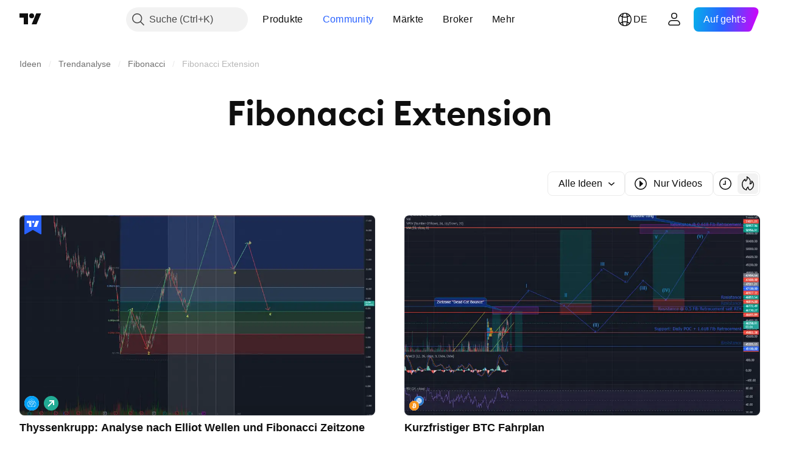

--- FILE ---
content_type: image/svg+xml
request_url: https://s3-symbol-logo.tradingview.com/thyssenkrupp.svg
body_size: 570
content:
<!-- by TradingView --><svg xmlns="http://www.w3.org/2000/svg" width="18" height="18" viewBox="0 0 18 18"><path fill="#00A0F6" d="M0 0h18v18H0z"/><path d="M9 3.5a3.45 3.45 0 0 0-3.44 3.4 3.45 3.45 0 0 0 1.38 6.6c.77 0 1.49-.26 2.06-.7.57.44 1.29.7 2.06.7a3.45 3.45 0 0 0 1.38-6.6A3.45 3.45 0 0 0 9 3.5zm1.36 6.24a3.44 3.44 0 0 0-1.09-2.22c.36-.25.77-.43 1.22-.52.3.58.58 1.27.83 2-.27.3-.6.55-.96.74zM9 12.36a3.1 3.1 0 0 1-1.03-2.12 3.42 3.42 0 0 0 2.06 0A3.1 3.1 0 0 1 9 12.36zM6.68 9c.25-.73.53-1.42.83-2 .45.09.86.27 1.22.52-.6.57-1.01 1.34-1.09 2.21-.37-.18-.7-.43-.96-.73zm-.25-.33c-.3-.45-.49-.98-.52-1.55a3.07 3.07 0 0 1 1.24-.16c-.25.47-.49 1.04-.72 1.71zm1.26-1.98C8.09 6 8.54 5.57 9 5.57c.46 0 .9.44 1.31 1.12-.48.1-.93.32-1.31.6-.38-.28-.83-.5-1.31-.6zM9 10.06c-.36 0-.7-.07-1.03-.18A3.1 3.1 0 0 1 9 7.74c.6.53.98 1.29 1.03 2.14-.33.1-.67.18-1.03.18zm1.85-3.1a3.13 3.13 0 0 1 1.24.16c-.03.57-.22 1.1-.52 1.55-.23-.67-.47-1.24-.72-1.71zM9 3.8a3.13 3.13 0 0 1 3.09 2.95 3.42 3.42 0 0 0-1.42-.13c-.54-.94-1.1-1.4-1.67-1.4-.57 0-1.13.46-1.67 1.4a3.44 3.44 0 0 0-1.42.13A3.13 3.13 0 0 1 9 3.81zm-5.16 6.25c0-1.22.71-2.29 1.74-2.8.06.68.32 1.3.71 1.8l-.02.06c-.5 1.5-.82 3.03-.94 3.59a3.09 3.09 0 0 1-1.49-2.65zm3.1 3.13c-.46 0-.9-.14-1.29-.32.17-.86.48-2.2.9-3.5.31.3.67.56 1.08.74.01.97.43 1.85 1.1 2.47-.5.36-1.13.6-1.8.6zm2.33-.61a3.44 3.44 0 0 0 1.1-2.47c.4-.18.77-.43 1.08-.74.42 1.3.73 2.64.9 3.5-.4.18-.83.32-1.29.32a3.1 3.1 0 0 1-1.79-.61zm3.4.13a34.4 34.4 0 0 0-.94-3.59l-.02-.05c.4-.5.65-1.13.71-1.8a3.12 3.12 0 0 1 1.74 2.8c0 1.12-.6 2.09-1.5 2.64z" fill="#fff"/></svg>

--- FILE ---
content_type: application/javascript; charset=utf-8
request_url: https://static.tradingview.com/static/bundles/de.37783.596e81f11d096717f990.js
body_size: 1731
content:
(self.webpackChunktradingview=self.webpackChunktradingview||[]).push([[37783,25467,97837,37117,94830],{137597:e=>{e.exports=["von {username}"]},527427:e=>{e.exports=["Filter"]},516954:e=>{e.exports=["Bezahltes Script"]},959698:e=>{e.exports=["Kommentare"]},256257:e=>{e.exports={en:["Broker"]}},237744:e=>{e.exports=["Börse"]},706475:e=>{e.exports=["D"]},557655:e=>{e.exports={en:["h"]}},836883:e=>{e.exports={en:["m"]}},649930:e=>{e.exports={en:["mn"]}},477814:e=>{e.exports={en:["y"]}},923230:e=>{e.exports=["Fr."]},930961:e=>{e.exports=["Mo."]},894748:e=>{e.exports=["Sa."]},875005:e=>{e.exports=["So."]},392578:e=>{e.exports=["Mi."]},608765:e=>{e.exports=["Do."]},244254:e=>{e.exports=["Di."]},212702:e=>{e.exports={en:["Boost"]}},13132:e=>{e.exports=["Mai"]},326715:e=>{e.exports={en:["in %s"]}},644500:e=>{e.exports=["Alle Ideen"]},656123:e=>{e.exports=["Alle Typen"]},227072:e=>{e.exports={en:["Apr"]}},528896:e=>{e.exports={en:["April"]}},546450:e=>{e.exports={en:["Aug"]}},811081:e=>{e.exports={en:["August"]}},830194:e=>{e.exports=["Brotkrümel"]},515462:e=>{e.exports=["Ok"]},532084:e=>{e.exports=["Dez"]},890082:e=>{e.exports=["Dezember"]},99625:e=>{e.exports=["Beitrag löschen"]},852484:e=>{e.exports=["Ausbildung"]},309653:e=>{e.exports=["Ausbildungsbereich"]},510640:e=>{e.exports=["Editors' Picks"]},576362:e=>{e.exports={en:["Featured"]}},302507:e=>{e.exports={en:["Feb"]}},581069:e=>{e.exports=["Februar"]},922928:e=>{e.exports=["Fr"]},503570:e=>{e.exports=["Freitag"]},43914:e=>{e.exports=["Invite-Only-Script. Kontaktieren Sie den Autor für einen Zugang."]},921636:e=>{e.exports=["Auf-Einladung-Skript. Sie haben Zugang erhalten."]},184549:e=>{e.exports=["Indikatoren"]},961384:e=>{e.exports=["Filter: Ideentyp"]},562310:e=>{e.exports={en:["Jan"]}},100200:e=>{e.exports=["Januar"]},853786:e=>{e.exports={en:["Jul"]}},206608:e=>{e.exports=["Juli"]},800429:e=>{e.exports={en:["Jun"]}},661487:e=>{e.exports=["Juni"]},560007:e=>{e.exports=["Ups, zu viele Boosts"]},912179:e=>{e.exports=["Okt"]},137997:e=>{e.exports={en:["October"]}},897141:e=>{e.exports=["Nur Open-Source"]},728257:e=>{e.exports={en:["Long"]}},709642:e=>{e.exports=["Bibliotheken"]},837150:e=>{e.exports={en:["Mon"]}},419573:e=>{e.exports=["Montag"]},437117:e=>{e.exports=["Mehr"]},819863:e=>{e.exports=["Mehr Brotkrümel"]},776342:e=>{e.exports=["Am beliebtesten"]},913015:e=>{e.exports=["Neueste"]},910230:e=>{e.exports=["Am relevantesten"]},125734:e=>{e.exports=["Mai"]},92767:e=>{e.exports=["Mrz"]},193878:e=>{e.exports=["März"]},294830:e=>{e.exports=["Notiz für den Autor"]},814107:e=>{e.exports=["Es gibt hier noch nichts"]},526899:e=>{e.exports={en:["Nov"]}},604607:e=>{e.exports={en:["November"]}},874992:e=>{e.exports=["Nächste Seite"]},674913:e=>{e.exports=['Nach "Neueste zuerst" sortieren']},872299:e=>{e.exports=["Nach Beliebtheit sortieren"]},592921:e=>{e.exports=["Nach Relevanz sortieren"]},232273:e=>{e.exports=["Sa"]},130348:e=>{e.exports=["Samstag"]},292278:e=>{e.exports=["Skript ist geschützt"]},346703:e=>{e.exports=["Filter: Script-Typ"]},424753:e=>{
e.exports=["Weitere Veröffentlichungen"]},806816:e=>{e.exports={en:["Sep"]}},632179:e=>{e.exports={en:["September"]}},13009:e=>{e.exports={en:["Short"]}},455087:e=>{e.exports=["Nur Videos anzeigen"]},468709:e=>{e.exports=["Ansicht weiterer Veröffentlichungen"]},376924:e=>{e.exports=["Nur Open-Source-Scripts anzeigen"]},629383:e=>{e.exports=["Strategien"]},377493:e=>{e.exports=["Son"]},661480:e=>{e.exports=["Sonntag"]},508670:e=>{e.exports=["Seite {num}"]},632147:e=>{e.exports=["Seitennummerierung"]},871177:e=>{e.exports=["Pine Script® Indikator"]},601470:e=>{e.exports=["Pine Script® Bibliothek"]},359681:e=>{e.exports=["Pine Script® Strategie"]},717184:e=>{e.exports=["Vorherige Seite"]},690593:e=>{e.exports=["Private Idee"]},627458:e=>{e.exports=["Privates Skript"]},963929:e=>{e.exports=["Jetzt nicht übertreiben! Treten Sie auf die Bremse, analysieren Sie Ihre Charts und versuchen Sie es später erneut."]},711532:e=>{e.exports=["Mi"]},894226:e=>{e.exports=["Mittwoch"]},771388:e=>{e.exports=["Do"]},879137:e=>{e.exports=["Donnerstag"]},763690:e=>{e.exports=["Dieser Platz ist zurzeit leer. Es gibt jedoch Tausende von anderen großartigen Veröffentlichungen, die Sie sich ansehen können."]},767138:e=>{e.exports=["Trading Ideen"]},811916:e=>{e.exports=["Die"]},682160:e=>{e.exports=["Dienstag"]},97837:e=>{e.exports=["Aktualisiert"]},224263:e=>{e.exports=["Nur Videos"]},403823:e=>{e.exports=["ein Jahr"]},426940:e=>{e.exports=["einem Tag"]},2046:e=>{e.exports=["ein Monat"]},105756:e=>{e.exports=["eine Stunde"]},464017:e=>{e.exports=["gerade"]},71460:e=>{e.exports=["{dayName} {specialSymbolOpen}um{specialSymbolClose} {dayTime}"]},632811:e=>{e.exports=["{specialSymbolOpen}Zuletzt{specialSymbolClose} {dayName} {specialSymbolOpen}um{specialSymbolClose} {dayTime}"]},689399:e=>{e.exports=["{specialSymbolOpen}Heute um{specialSymbolClose} {dayTime}"]},534437:e=>{e.exports=["{specialSymbolOpen}Morgen um{specialSymbolClose} {dayTime}"]},285799:e=>{e.exports=["{specialSymbolOpen}Gestern um{specialSymbolClose} {dayTime}"]},817856:e=>{e.exports=["%d Stunde","%d Stunden"]},515185:e=>{e.exports=["%d Monat","%d Monate"]},584890:e=>{e.exports=["%d Minute","%d Minuten"]},909806:e=>{e.exports=["%d Jahr","%d Jahre"]},72685:e=>{e.exports=["{count} Boost","{count} Booster"]},595139:e=>{e.exports=["{count} Kommentar","{count} Kommentare"]}}]);

--- FILE ---
content_type: image/svg+xml
request_url: https://s3-symbol-logo.tradingview.com/crypto/XTVCNEAR.svg
body_size: 103
content:
<!-- by TradingView --><svg width="18" height="18" viewBox="0 0 18 18" xmlns="http://www.w3.org/2000/svg"><path fill="#00EC97" d="M0 0h18v18H0z"/><path d="m12.01 4.51-2.08 3.1c-.15.21.13.47.33.29l1.6-1.79c.06-.04.14-.01.14.07v5.59c0 .07-.1.1-.14.05L6.09 4.38c-.2-.25-.5-.38-.81-.38C4.63 4 4 4.33 4 5.07v7.86a1.07 1.07 0 0 0 1.98.56l2.08-3.1c.15-.21-.13-.47-.33-.29l-1.6 1.78c-.05.04-.13 0-.13-.07V6.23c0-.07.1-.1.14-.05l5.76 7.44c.27.33.64.38 1.03.38.6 0 1.07-.48 1.07-1.07V5.07a1.07 1.07 0 0 0-1.99-.56Z"/></svg>

--- FILE ---
content_type: image/svg+xml
request_url: https://s3-symbol-logo.tradingview.com/alibaba.svg
body_size: 379
content:
<!-- by TradingView --><svg width="18" height="18" viewBox="0 0 18 18" xmlns="http://www.w3.org/2000/svg"><path fill="#F60" d="M0 0h18v18H0z"/><path d="M5.41 12.05a.56.56 0 0 1-.2-.13c-.54-.66.16-1.45.96-1.9V8.73c.2.15.28.16.3.19l.6-.78-.2-.66c1.8-.8 2.52-1.1 3.98-1.42l-.26-.3.43-.33c.98.43 1.9.53 1.74 1.58.04-.7-.64-.98-1.7-1.36l-.2.16.38.41c-1.74.4-2.82.83-4.1 1.4l.17.57-.63.8c.1.05 1.22.53 2.39-.51l.02-.03c-.04-.08-.11-.15-.2-.26.33.03.55.41.5.8h-.15a.73.73 0 0 0-.05-.35c-.89.84-1.94.96-2.83.57v1c-.44.18-1.2.8-1.2 1.39.03.28.14.38.25.45z" fill="#010101"/><path d="M9.05 11.8A6.12 6.12 0 0 1 5.73 13c-1.85-.04-2.13-1.63-1.25-3.28A8.55 8.55 0 0 1 8.72 5.6c.6-.27 1.5-.6 2.35-.6 1.24-.01 2.44.48 2.36 2-.04 1.16-1.35 2.82-2.03 4-.3.5-.35.84.15.82a9.98 9.98 0 0 0 4.45-1.5c-1.03.9-5.85 4.01-5.88 1.67 0-.29.12-.6.3-.93.17-.33.4-.69.65-1.05.37-.54 1.28-1.82 1.58-2.6.52-1.46-.64-1.53-1.63-1.99l-.43.33.26.3c-1.46.32-2.18.62-3.97 1.42l.2.66-.6.78c-.02-.02-.12-.04-.3-.19v1.3c-.81.44-1.5 1.23-.96 1.9.06.06.14.11.2.13H5.4c.98.72 3.65-.26 3.64-.26z" fill="#fff"/></svg>

--- FILE ---
content_type: image/svg+xml
request_url: https://s3-symbol-logo.tradingview.com/lufthansa.svg
body_size: 120
content:
<!-- by TradingView --><svg xmlns="http://www.w3.org/2000/svg" width="18" height="18"><path fill="#071E67" d="M0 0h18v18H0z"/><path fill-rule="evenodd" d="M14.5 9a5.5 5.5 0 11-11 0 5.5 5.5 0 0111 0zm.5 0A6 6 0 113 9a6 6 0 0112 0zm-2.82.23L13.6 7.8a13.3 13.3 0 00-2.67-.28 7.96 7.96 0 00-1.12.05c-.44 1.02-1.12 1.6-1.88 1.6a2.41 2.41 0 01-1.21-.42l.65.09.14-.12-2.2-1.08-.22.19-.67-.3v.27c.96.44 1.87 1 2.71 1.65a11.56 11.56 0 004.38 1.95l.35-.38h-.1c-.5 0-1-.1-1.48-.31a3.87 3.87 0 01-1.26-.9 3.73 3.73 0 012.18-.64c.33 0 .66.02 1 .06z" fill="#fff"/></svg>

--- FILE ---
content_type: image/svg+xml
request_url: https://s3-symbol-logo.tradingview.com/paypal.svg
body_size: 114
content:
<!-- by TradingView --><svg width="18" height="18" viewBox="0 0 18 18" xmlns="http://www.w3.org/2000/svg"><path fill="#F0F3FA" d="M0 0h18v18H0z"/><path d="M12.68 6.3c0 1.24-1.24 2.7-3.12 2.7h-1.8l-.1.52L7.26 12H5l1.35-8H10c1.22 0 2.19.63 2.54 1.5a2 2 0 0 1 .15.8Z" fill="#002991"/><path d="M13.97 8.6c-.12.67-.5 1.28-1.06 1.72-.56.44-1.27.68-2.01.68H9.64l-.52 3H6.9l.36-2 .42-2.48.09-.52h1.8c1.87 0 3.12-1.46 3.12-2.7.92.44 1.46 1.32 1.3 2.3Z" fill="#60CDFF"/><path d="M12.68 6.3c-.39-.19-.86-.3-1.37-.3H8.27l-.51 3h1.8c1.87 0 3.12-1.46 3.12-2.7Z" fill="#008CFF"/></svg>

--- FILE ---
content_type: image/svg+xml
request_url: https://s3-symbol-logo.tradingview.com/crypto/XTVCSUSHI.svg
body_size: 1281
content:
<!-- by TradingView --><svg width="18" height="18" xmlns="http://www.w3.org/2000/svg"><path fill="#F0F3FA" d="M0 0h18v18H0z"/><path d="M6.164 4.79c.284-.408.833-.588 1.543-.53.98.083 2.278.623 3.528 1.538 1.245.919 2.159 2.013 2.547 2.937.284.671.294 1.264.01 1.673l-1.951 2.801c-.284.409-.838.589-1.544.53-.98-.087-2.282-.622-3.527-1.541-1.25-.915-2.16-2.009-2.552-2.933-.284-.671-.294-1.264-.01-1.673l1.956-2.801zm7.358 5.414c.227-.321.18-.798-.043-1.333-.374-.88-1.25-1.916-2.443-2.791-1.188-.876-2.424-1.396-3.357-1.474-.568-.049-1.018.058-1.245.384l-.01.02c-.213.325-.165.788.057 1.313.374.885 1.25 1.92 2.439 2.796 1.188.876 2.424 1.396 3.357 1.474.558.043.998-.059 1.23-.365l.015-.024zm-3.04-3.332c.597.438 1.037.958 1.222 1.401.108.248.137.467.028.618-.104.15-.317.194-.578.17-.468-.04-1.084-.302-1.68-.74-.597-.437-1.037-.953-1.222-1.395-.104-.248-.133-.467-.029-.618.105-.15.318-.194.583-.175.464.044 1.084.302 1.676.74z" fill="#0E0F23"/><path d="M13.48 8.87c.222.535.27 1.012.042 1.333l-.014.024c-.232.307-.673.409-1.231.365-.933-.078-2.169-.598-3.357-1.474-1.189-.875-2.065-1.91-2.439-2.796-.222-.525-.27-.987-.057-1.313l.01-.02c.227-.325.677-.432 1.245-.384.933.078 2.169.598 3.357 1.474 1.193.875 2.07 1.911 2.443 2.791z" fill="#fff"/><path d="M13.871 8.97a3.283 3.283 0 00-.089-.235c-.388-.924-1.302-2.018-2.547-2.937-1.25-.915-2.548-1.455-3.528-1.537-.71-.059-1.26.121-1.543.53L4.208 7.592c-.284.409-.274 1.002.01 1.673.26.61.744 1.295 1.404 1.954a1.43 1.43 0 00.175-.029c.351-.08.689-.4 1.024-.72.433-.411.864-.82 1.32-.71.319.073.573.419.834.775.11.15.222.302.34.436.379.45.795.646 1.217.554.482-.098.848-.532 1.19-1.022-.84-.196-1.837-.673-2.802-1.384-1.19-.875-2.065-1.911-2.44-2.796-.222-.525-.27-.988-.057-1.313l.01-.02c.227-.326.677-.433 1.245-.384.933.078 2.169.598 3.357 1.474 1.191.874 2.066 1.908 2.441 2.787l.057.005a.93.93 0 01.337.097z" fill="url(#paint0_linear)"/><path d="M11.704 8.273c-.185-.443-.625-.963-1.222-1.4-.592-.438-1.212-.696-1.676-.74-.265-.02-.478.024-.583.175-.104.15-.075.37.029.618.185.442.625.958 1.221 1.396.597.437 1.213.7 1.681.739.26.024.474-.02.578-.17.109-.151.08-.37-.028-.618z" fill="url(#paint1_linear)"/><path d="M5.923 5.808a.072.072 0 01.074.07c0 .024.002.049.004.073a.072.072 0 01-.065.079.072.072 0 01-.077-.067 2.204 2.204 0 01-.004-.08.072.072 0 01.068-.075zm.014.23a.071.071 0 01.08.06c.085.575.4 1.14.81 1.66a.074.074 0 01-.01.103.07.07 0 01-.1-.011c-.417-.53-.75-1.118-.84-1.73a.073.073 0 01.06-.083zm2.1 3.072a.07.07 0 01.1-.008l.055.05.07.06a.074.074 0 01.01.103.07.07 0 01-.1.01 6.327 6.327 0 01-.072-.063l-.056-.05a.074.074 0 01-.008-.102zm.27.234a.07.07 0 01.1-.013c.585.469 1.298.88 2.006 1.174a.074.074 0 01.04.095.07.07 0 01-.093.04 8.642 8.642 0 01-2.04-1.194.074.074 0 01-.013-.102zm4.512 1.665a.073.073 0 01-.06.084c-.03.005-.062.01-.095.013a.072.072 0 01-.078-.064.073.073 0 01.063-.08l.088-.013a.071.071 0 01.082.06z" fill="#fff"/><defs><linearGradient id="paint0_linear" x1="6.66" y1="4.755" x2="10.766" y2="10.155" gradientUnits="userSpaceOnUse"><stop stop-color="#27B0E6"/><stop offset=".52" stop-color="#C26BB3"/><stop offset="1" stop-color="#FA52A0"/></linearGradient><linearGradient id="paint1_linear" x1="6.66" y1="4.755" x2="10.766" y2="10.155" gradientUnits="userSpaceOnUse"><stop stop-color="#27B0E6"/><stop offset=".52" stop-color="#C26BB3"/><stop offset="1" stop-color="#FA52A0"/></linearGradient></defs></svg>

--- FILE ---
content_type: image/svg+xml
request_url: https://s3-symbol-logo.tradingview.com/crypto/XTVCUSDC.svg
body_size: 397
content:
<!-- by TradingView --><svg width="18" height="18" viewBox="0 0 18 18" xmlns="http://www.w3.org/2000/svg"><path fill="#2775CA" d="M0 0h18v18H0z"/><path d="M9 14A4.99 4.99 0 1 0 9 4a4.99 4.99 0 1 0 0 10Z" fill="#fff"/><path d="M10.38 9.8c0-.74-.44-.99-1.32-1.1-.62-.07-.75-.24-.75-.53 0-.3.21-.48.63-.48.37 0 .58.12.68.44.03.06.09.1.15.1h.33c.09 0 .15-.06.15-.15v-.02c-.08-.46-.46-.9-.94-.93v-.46c0-.09-.06-.15-.16-.17h-.28c-.08 0-.16.06-.18.17v.46c-.63.08-1.04.56-1.04 1.08 0 .69.41.96 1.29 1.06.58.1.77.23.77.56 0 .34-.3.57-.69.57-.54 0-.73-.23-.8-.55-.01-.08-.07-.12-.14-.12h-.35a.14.14 0 0 0-.15.15v.02c.09.52.42.87 1.1.98v.46c0 .08.07.14.17.16h.3c.09 0 .14-.06.16-.16v-.46c.63-.1 1.06-.53 1.06-1.09Z" fill="#2775CA"/><path d="M7.87 12a3.1 3.1 0 0 1-1.79-4.02c.32-.88.94-1.54 1.8-1.85.08-.05.12-.1.12-.21v-.3c0-.08-.04-.14-.12-.16-.03 0-.07 0-.09.02a3.7 3.7 0 0 0-2.37 4.7 3.69 3.69 0 0 0 2.37 2.47c.08.04.17 0 .19-.09.02-.02.02-.04.02-.08v-.3c0-.05-.06-.14-.13-.18Zm2.34-6.52c-.09-.04-.17 0-.2.08l-.01.09v.29c0 .08.06.16.12.2 1.63.59 2.4 2.4 1.8 4a2.94 2.94 0 0 1-1.79 1.84.21.21 0 0 0-.13.2v.3c0 .08.05.15.13.17.02 0 .06 0 .08-.02 1.98-.63 3-2.71 2.37-4.7a3.7 3.7 0 0 0-2.37-2.45Z" fill="#2775CA"/></svg>

--- FILE ---
content_type: image/svg+xml
request_url: https://s3-symbol-logo.tradingview.com/crypto/XTVCRLC.svg
body_size: 374
content:
<!-- by TradingView --><svg width="18" height="18" xmlns="http://www.w3.org/2000/svg"><path fill="#F5D107" d="M0 0h18v18H0z"/><path d="M12.586 7.542c.028-.028.08-.028.131-.028a1.453 1.453 0 011.426 1.472c0 .75-.554 1.34-1.266 1.472h-.16c-.262 0-.525-.08-.764-.21a.441.441 0 00-.262-.08.512.512 0 00-.291.08c-.183.107-.263.295-.263.506v.243a1.444 1.444 0 01-1.265 1.313h-.155c-.267 0-.53-.08-.764-.216a.632.632 0 00-.291-.08.54.54 0 00-.29.08c-.188.108-.263.296-.263.511v.24a1.444 1.444 0 01-1.294 1.312h-.132a1.453 1.453 0 01-1.42-1.472 1.467 1.467 0 011.266-1.449h.154c.263 0 .53.08.765.216a.44.44 0 00.262.08.54.54 0 00.29-.08c.188-.108.263-.295.263-.51A1.449 1.449 0 019.53 9.388h.16c.262 0 .525.08.764.216.108.051.187.08.29.08a.552.552 0 00.291-.08c.183-.108.263-.295.263-.511a1.468 1.468 0 011.29-1.552zM9.557 5.69c.052-.023.08-.023.16-.023a1.453 1.453 0 011.42 1.472 1.462 1.462 0 01-1.265 1.444h-.155c-.267 0-.53-.08-.764-.211a.44.44 0 00-.268-.08.497.497 0 00-.286.08c-.187.108-.267.295-.267.506v.244a1.444 1.444 0 01-1.29 1.313h-.13a1.456 1.456 0 01-1.43-1.482c0-.722.53-1.313 1.242-1.416h.155c.262 0 .53.08.764.211a.44.44 0 00.262.08.502.502 0 00.291-.08c.188-.108.263-.295.263-.506a1.467 1.467 0 011.294-1.557l.004.005zM6.66 3.843c.783 0 1.42.647 1.42 1.449a1.43 1.43 0 01-1.42 1.444 1.43 1.43 0 01-1.425-1.44c0-.797.637-1.453 1.425-1.453z" fill="#fff"/></svg>